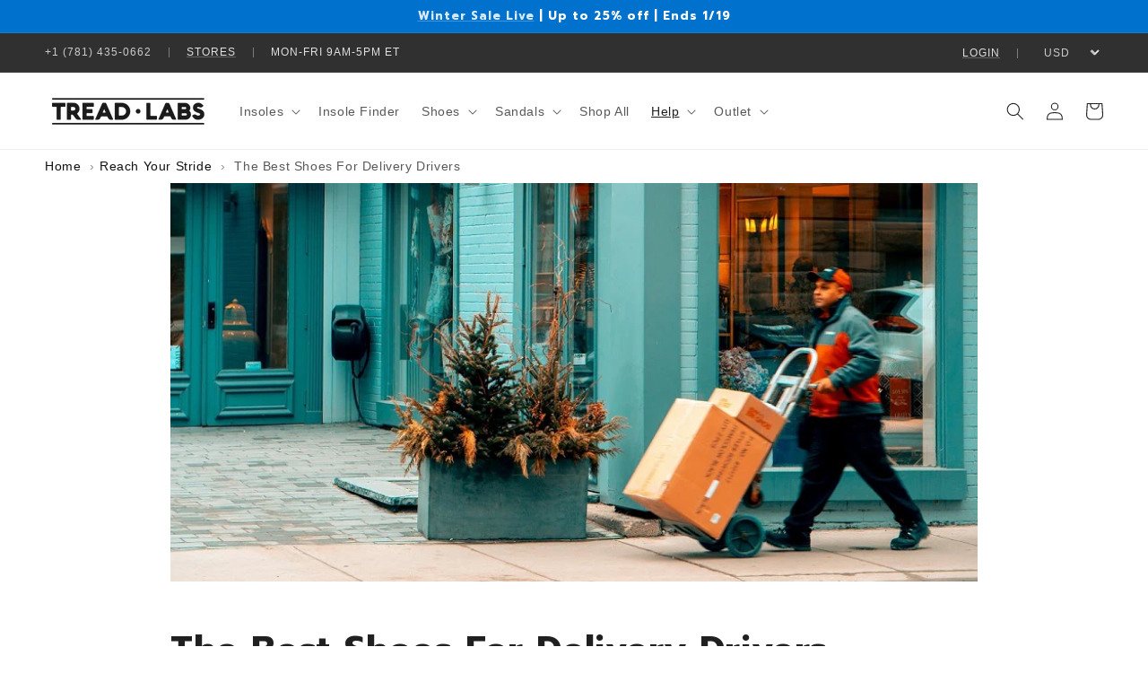

--- FILE ---
content_type: text/css
request_url: https://treadlabs.com/cdn/shop/t/197/assets/custom-treadlabs.css?v=142574028480434611991764936634
body_size: 2884
content:
html{scroll-behavior:smooth}body.treadlabs{min-height:auto}.treadlabs h1,.treadlabs .h1,.treadlabs h2,.treadlabs .h2,.treadlabs h3,.treadlabs .h3,.treadlabs h4,.treadlabs .h4{scroll-margin-top:4rem}.treadlabs p,.treadlabs li{font-size:15px}.treadlabs .caption-with-letter-spacing{font-size:14px}.treadlabs .rte ul{padding-left:3rem}.treadlabs main{min-height:86rem}.treadlabs .rte iframe[src*=vimeo],.treadlabs .rte iframe[src*=youtube]{width:100%;height:100%;max-width:800px;aspect-ratio:16 / 9}.treadlabs .header__heading,.treadlabs .header__heading-link{display:block;margin:0;min-height:45px;min-width:185px}.treadlabs .mega-menu[open] .mega-menu__content{z-index:2;transform:translateY(1px)}.treadlabs .mega-menu__link--level-2{font-weight:600}.treadlabs .mega-menu__link--level-2:not(:only-child){pointer-events:none}.treadlabs .mega-menu[open] .mega-menu__content[data-name=link-Outlet]{min-width:220px;max-width:280px;left:auto;right:auto;top:auto;margin:5px 0 0 -10px;padding:0 0 5px;opacity:1;transform:translateY(0);animation:animateMenuOpen var(--duration-default) ease;border:1px solid rgba(var(--color-foreground),var(--popup-border-opacity))}.treadlabs .mega-menu[open] .mega-menu__content:[data-name=link-Outlet]>ul{padding:10px 20px}@media screen and (min-width: 990px){.treadlabs .page-width--narrow{max-width:120rem}}.treadlabs .rich-text .rich-text__blocks{width:calc(100% - 4rem / var(--font-body-scale));max-width:78rem;margin-left:auto;margin-right:auto}.treadlabs .rich-text__blocks>*{margin-top:0;margin-bottom:0;width:100%;text-align:center}.treadlabs .rich-text__blocks>*+*{margin-top:2rem}@media screen and (max-width: 750px){.treadlabs .image-with-text__content{padding:2rem calc(2rem / var(--font-body-scale)) 2rem}}.treadlabs .rte>p:first-child{margin-top:0}.treadlabs .rte>p:last-child{margin-bottom:0}.treadlabs .rich-text:not(.color-background-1){padding-top:5rem;padding-bottom:5rem}.treadlabs .main-page-title,.treadlabs .collection-hero__title{text-align:center}.treadlabs .collection-hero__description{margin-left:auto;margin-right:auto;text-align:justify}.treadlabs #product-grid.grid--2-col:not(.grid--4-col-desktop,.grid--3-col-desktop,.grid--3-col-tablet){max-width:874px;margin:auto}.treadlabs h3.card-information__text.h5{font-size:15px}.treadlabs .card.card--product .ratio{--ratio-percent: 70% !important}.treadlabs .product-recommendations .card.card--product .ratio,.treadlabs[class*=accessories] .card.card--product .ratio,.treadlabs[class*=covers] .card.card--product .ratio,.treadlabs[class*=merch] .card.card--product .ratio,.treadlabs.all .card.card--product .ratio,.treadlabs.cart .card.card--product .ratio{--ratio-percent: 100% !important}.treadlabs .video-section__media{border:1px solid rgba(var(--color-foreground),.15)}.treadlabs .rte a.button{color:#fff;margin-bottom:2rem}.treadlabs.product .product__info-container{position:relative;max-width:48rem}.treadlabs.product main section:first-of-type .page-width{max-width:120rem}.treadlabs.product .product-form__input .select{max-width:34rem}.treadlabs.product .product-popup-modal__opener{position:absolute;right:0;margin:2.1rem .75rem 0 0}.treadlabs.product .product-popup-modal__opener .product-popup-modal__button{font-size:14px;padding-right:0;height:auto}.treadlabs.product variant-radios~.product-popup-modal__opener{position:static;display:block;margin:-8px 0 12px}.treadlabs.product variant-radios~.product-popup-modal__opener .product-popup-modal__button{font-size:14px;line-height:1;text-decoration:none;display:inline-flex;align-items:center;gap:3px;color:gray}.treadlabs.product variant-radios~.product-popup-modal__opener .product-popup-modal__button:before{margin-top:1px;content:url("data:image/svg+xml,%3Csvg xmlns='http://www.w3.org/2000/svg' viewBox='0 0 16 16' fill='gray' width='16' height='16'%3E%3Cpath fill-rule='evenodd' d='M15 8A7 7 0 1 1 1 8a7 7 0 0 1 14 0Zm-6 3.5a1 1 0 1 1-2 0 1 1 0 0 1 2 0ZM7.293 5.293a1 1 0 1 1 .99 1.667c-.459.134-1.033.566-1.033 1.29v.25a.75.75 0 1 0 1.5 0v-.115a2.5 2.5 0 1 0-2.518-4.153.75.75 0 1 0 1.061 1.06Z' clip-rule='evenodd' /%3E%3C/svg%3E%0A")}.treadlabs.product variant-radios~.product-popup-modal__opener .product-popup-modal__button:hover{text-decoration:underline}.treadlabs.product .product-popup-modal__content-info{padding-right:0}.treadlabs.product .product-popup-modal__content-info>p{margin:.8rem 0;line-height:1.5}.treadlabs.product .product-popup-modal__content-info>table{margin:2rem 0;width:100%!important}.treadlabs.product .product-form__quantity{width:100px;float:left}.treadlabs.product quantity-input.quantity{width:100px}.treadlabs.product button.quantity__button{width:3rem}.treadlabs.product .product-form__quantity+div{float:left;width:calc(100% - 110px);margin-left:10px;margin-top:15px}.treadlabs.product product-form.product-form{max-width:38rem}.treadlabs.product .product-form__add-to-cart-buttons~div,.treadlabs.product .product__description{clear:both}.treadlabs.product legend.form__label{display:block;font-weight:700;text-transform:uppercase;color:#000;font-size:14px;letter-spacing:.1em;padding:2.5rem 0 0}.treadlabs.product .variant-radio-section-title{display:block;font-size:1.3rem;line-height:calc(1 + .5 / var(--font-body-scale));letter-spacing:.04rem;margin-top:1.5rem}.treadlabs.product .variant-radio-section{display:grid;grid-template-columns:1fr 1fr 1fr 1fr 1fr;gap:0 3px}.treadlabs.product .variant-radio-section label{padding-left:.25rem;padding-right:.25rem}.treadlabs.product .product-form__input input[type=radio]+label{float:left;margin-right:1rem}.treadlabs.product .product-form__input{max-width:100%}.treadlabs.product .product-form__input input[type=radio]:disabled+label,.treadlabs.product .product-form__input input[type=radio].unavailable+label{background-image:linear-gradient(to right top,transparent 0%,transparent 49.9%,#aaa 50%,#aaa 51%,transparent 51.1%,transparent 100%)}.product-form__buttons:after{content:"";display:table;clear:both}.icon-text-container{clear:both;width:100%;margin-top:10px}.treadlabs.product input[name=Color]+label{color:#000;margin-right:1.1rem!important;margin-bottom:.75rem!important}.treadlabs.product input[name=Color]+label:last-child{margin-right:0!important}.treadlabs.product input[name=Color]:checked+label{box-shadow:0 0 0 2px #fff,0 0 0 3px #000}.treadlabs.product input[name=Color][value=Rock]+label{background-color:#5c5d5b;color:#fff}.treadlabs.product input[name=Color][value=Deep]+label{background-color:#3e4f5c;color:#fff}.treadlabs.product input[name=Color][value=Yolk]+label{background-color:#c39449;color:#fff}.treadlabs.product input[name=Color][value=Ruby]+label{background-color:#941e32;color:#fff}.treadlabs.product input[name=Color][value=Black]+label{background-color:#2a2b2d;color:#fff}.treadlabs.product input[name=Color][value=Leaf]+label{background-color:#6e6e5c;color:#fff}.treadlabs.product input[name=Color][value=Forest]+label{background-color:#55532c;color:#fff}.treadlabs.product input[name=Color][value=Cabernet]+label{background-color:#95423e;color:#fff}.treadlabs.product input[name=Color][value=Sky]+label{background-color:#66829a;color:#fff}.treadlabs.product input[name=Color][value=Havana]+label{background-color:#45352f;color:#fff}.treadlabs.product input[name=Color][value=Fossil]+label{background-color:#928475;color:#fff}.treadlabs.product input[name=Color][value=Lilac]+label{background-color:#af88a1;color:#fff}.treadlabs.product input[name=Color][value=Khaki]+label{background-color:#8d7961;color:#fff}.treadlabs.product input[name=Color][value=Apricot]+label{background-color:#c96944;color:#fff}.treadlabs.product input[name=Color][value=Ivy]+label{background-color:#395551;color:#fff}.treadlabs.product input[name=Color][value=Coconut]+label{background-color:#f1f0e2;color:#000}.treadlabs.product input[name=Color][value=Desert]+label{background-color:#d2c3b0;background-image:linear-gradient(165deg,#d2c3b0 50%,#6b653d 50%);color:#fff}.treadlabs.product input[name=Color][value=Desert].unavailable+label{background-image:linear-gradient(to right top,transparent 0%,transparent 49.9%,#aaa 50%,#aaa 51%,transparent 51.1%,transparent 100%),linear-gradient(165deg,#d2c3b0 50%,#6b653d 50%)}.treadlabs.product input[name=Color][value=Storm]+label{background-color:#3e5869;background-image:linear-gradient(165deg,#3e5869 50%,#5f625f 50%);color:#fff}.treadlabs.product input[name=Color][value=Storm].unavailable+label{background-image:linear-gradient(to right top,transparent 0%,transparent 49.9%,#aaa 50%,#aaa 51%,transparent 51.1%,transparent 100%),linear-gradient(165deg,#3e5869 50%,#5f625f 50%)}.treadlabs.product input[name=Color][value=Strawberry]+label{background-color:#6e2c28;background-image:linear-gradient(165deg,#6e2c28 50%,#ce6163 50%);color:#fff}.treadlabs.product input[name=Color][value=Strawberry].unavailable+label{background-image:linear-gradient(to right top,transparent 0%,transparent 49.9%,#aaa 50%,#aaa 51%,transparent 51.1%,transparent 100%),linear-gradient(165deg,#6e2c28 50%,#ce6163 50%)}.treadlabs.product input[name=Color][value=Lagoon]+label{background-color:#3e4f5c;background-image:linear-gradient(165deg,#3e4f5c 50%,#a2b9c2 50%);color:#fff}.treadlabs.product input[name=Color][value=Lagoon].unavailable+label{background-image:linear-gradient(to right top,transparent 0%,transparent 49.9%,#aaa 50%,#aaa 51%,transparent 51.1%,transparent 100%),linear-gradient(165deg,#3e4f5c 50%,#a2b9c2 50%)}.treadlabs.product input[name=Color][value=Fire]+label{background-color:#941e32;background-image:linear-gradient(165deg,#941e32 50%,#c39449 50%);color:#fff}.treadlabs.product input[name=Color][value=Fire].unavailable+label{background-image:linear-gradient(to right top,transparent 0%,transparent 49.9%,#aaa 50%,#aaa 51%,transparent 51.1%,transparent 100%),linear-gradient(165deg,#941e32 50%,#c39449 50%)}.treadlabs.product input[name=Color][value=Zebra]+label{background-color:#000;background-image:linear-gradient(165deg,#fff 20%,#2a2b2d 20% 80%,#fff 80%);color:#fff}.treadlabs.product input[name=Color][value=Zebra].unavailable+label{background-image:linear-gradient(to right top,transparent 0%,transparent 49.9%,#aaa 50%,#aaa 51%,transparent 51.1%,transparent 100%),linear-gradient(165deg,#fff 20%,#2a2b2d 20% 80%,#fff 80%)}.treadlabs.product input[name=Color].sale+label:after{content:"Sale";background:#000;display:inline-block;position:absolute;z-index:3;font-size:10px;line-height:1;color:#fff;top:-8px;right:-8px;border-radius:10px;padding:3px 5px;pointer-events:none;letter-spacing:.5px}[id*=covelo].treadlabs.product input[name=Color].sale+label:after,[id*=discontinued].treadlabs.product input[name=Color].sale+label:after,[id*=refreshed].treadlabs.product input[name=Color].sale+label:after,[id=men-39-s-orleans-leather-sandal].treadlabs.product input[name=Color].sale+label:after,[id=women-39-s-orleans-sandal].treadlabs.product input[name=Color].sale+label:after{display:none!important}.product-form__submit.button--primary[style="display: none;"]+.klaviyo-bis-trigger{display:flex!important}.treadlabs.product:has(input[value=Fire]:checked) .klaviyo-bis-trigger,.treadlabs.product:has(input[value=Desert]:checked) .klaviyo-bis-trigger,.treadlabs.product:has(input[value=Lagoon]:checked) .klaviyo-bis-trigger,.treadlabs.product:has(input[value=Strawberry]:checked) .klaviyo-bis-trigger,.treadlabs.product:has(input[value=Storm]:checked) .klaviyo-bis-trigger,.treadlabs.product:has(input[value=Cabernet]:checked) .klaviyo-bis-trigger,.treadlabs.product:has(input[value=Leaf]:checked) .klaviyo-bis-trigger,.treadlabs.product:has(input[value=Ruby]:checked) .klaviyo-bis-trigger,.treadlabs.product:has(input[value=Yolk]:checked) .klaviyo-bis-trigger,.treadlabs.product:has(input[value=Zebra]:checked) .klaviyo-bis-trigger{display:none!important}.treadlabs.product:has(input[value=Fire]:checked) .product-form__submit.button--primary,.treadlabs.product:has(input[value=Desert]:checked) .product-form__submit.button--primary,.treadlabs.product:has(input[value=Lagoon]:checked) .product-form__submit.button--primary,.treadlabs.product:has(input[value=Strawberry]:checked) .product-form__submit.button--primary,.treadlabs.product:has(input[value=Storm]:checked) .product-form__submit.button--primary,.treadlabs.product:has(input[value=Cabernet]:checked) .product-form__submit.button--primary,.treadlabs.product:has(input[value=Leaf]:checked) .product-form__submit.button--primary,.treadlabs.product:has(input[value=Ruby]:checked) .product-form__submit.button--primary,.treadlabs.product:has(input[value=Yolk]:checked) .product-form__submit.button--primary,.treadlabs.product:has(input[value=Zebra]:checked) .product-form__submit.button--primary{display:flex!important}@media (max-width: 750px){.treadlabs.product .product-popup-modal__content{padding:0 1.5rem}.treadlabs.product .product-popup-modal__content table{white-space:normal;font-size:13px;line-height:1.2}.treadlabs.product .product-popup-modal__content table th,.treadlabs.product .product-popup-modal__content table td{padding:.75rem}.treadlabs.product .variant-radio-section{grid-template-columns:1fr 1fr 1fr 1fr}}.jdgm-widget-actions-wrapper a{color:rgb(var(--color-link));text-decoration:none}@media screen and (max-width: 750px){.treadlabs.index section[id$=__image_banner]:first-of-type .banner__media{height:22rem}.treadlabs.index section[id$=__image_banner]:first-of-type .banner__media img{object-position:bottom right;min-width:150%;margin-left:-50%}.treadlabs.index section[id$=__image_banner]:first-of-type h1{margin:-2rem 0 3rem;line-height:1}}@media screen and (min-width: 750px){.treadlabs.index section[id$=__image_banner]:first-of-type .banner__content--center{justify-content:left}.treadlabs.index section[id$=__image_banner]:first-of-type .banner__box{max-width:500px;text-align:left;background:transparent;margin-left:4rem}.treadlabs.index section[id$=__image_banner]:first-of-type .banner__heading{line-height:1.1;margin-bottom:3rem}}.treadlabs.index .image-with-text__media img{object-fit:contain}.treadlabs .card--product .card-information__wrapper{display:flex;flex-direction:column}.treadlabs .card--product .card__information{padding-top:.5rem}.treadlabs .card--product .card__information .card__heading{font-size:15px;margin-bottom:1rem}.treadlabs .caption-with-letter-spacing{font-size:15px;margin:1rem 0 0;text-transform:none!important;letter-spacing:0}.treadlabs .jdgm-prev-badge__text{font-size:14px;opacity:.75}.treadlabs .caption-large:empty{display:none}@media screen and (min-width: 990px){.treadlabs .multicolumn h2{width:100%;text-align:center;font-size:40px}}.treadlabs .multicolumn h3{line-height:1.3}.treadlabs .multicolumn p{line-height:1.6}.treadlabs.index .multicolumn.background-none .multicolumn-card__image-wrapper--half-width{width:75%}.treadlabs.index .newsletter__wrapper{background:url(/cdn/shop/files/mail_background_concrete_5.jpg);background-position:center;background-size:auto 100%;padding-top:4rem}.treadlabs.index .newsletter__wrapper input{background:#fff}.treadlabs.index .newsletter-form__message--success{position:absolute;left:auto;right:auto;justify-content:center;bottom:0;width:100%;max-width:36rem;background:#fff;padding:1.5rem}.treadlabs.cart .rich-text.content-container.color-background-2,.treadlabs.cart section[id$=__featured-collection]:last-of-type .color-background-2{background:#f3f3f3}.treadlabs.cart .rich-text.content-container.color-background-2{margin-top:4rem;margin-bottom:-3rem}.treadlabs.cart section[id$=__featured-collection]:last-of-type .card__media-full-spacer{background:#fff;padding:1rem}@media screen and (min-width: 990px){.treadlabs.cart section[id$=__featured-collection]:last-of-type .grid--quarter-max.grid--4-col-desktop .grid__item{max-width:16%}.treadlabs.cart section[id$=__featured-collection]:last-of-type .button{position:relative;z-index:1;color:inherit;background:transparent;border-color:inherit;box-shadow:none;font-weight:600}}.treadlabs.article .article-template{max-width:90rem;margin:0 auto}#bloggle_article-layout{width:1100px!important;max-width:100%!important;margin:20px auto;display:flex}#bloggle_article-layout #bloggle_article{width:calc(100% - 240px)!important}@media screen and (max-width: 768px){#bloggle_article-layout #bloggle_article{width:100%!important}}#bloggle_sideBar{min-width:210px;margin-left:30px}.treadlabs #quiz-kit-content{z-index:1}.treadlabs .scrollable-table{overflow-x:auto;padding:1px 1.5rem;margin:0 -1.5rem}.treadlabs .rte table,.treadlabs .rte table p{font-size:1.4rem;line-height:1.4}@media screen and (max-width: 750px){#compare-tread-labs-insoles-ramble-pace-and-dash.treadlabs .rte table,#what-39-s-my-arch-height.treadlabs .rte table{width:100%!important;font-size:13px;line-height:1.2;margin-top:3rem}#compare-tread-labs-insoles-ramble-pace-and-dash.treadlabs .rte table th,#compare-tread-labs-insoles-ramble-pace-and-dash.treadlabs .rte table td,#what-39-s-my-arch-height.treadlabs .rte table th,#what-39-s-my-arch-height.treadlabs .rte table td{padding:.75rem}#compare-tread-labs-insoles-ramble-pace-and-dash.treadlabs .rte table h4,#what-39-s-my-arch-height.treadlabs .rte table h4{margin:0}#compare-tread-labs-insoles-ramble-pace-and-dash.treadlabs .rte table p,#what-39-s-my-arch-height.treadlabs .rte table p{font-size:13px;line-height:1.2}}@media (max-width: 600px){.treadlabs.article .rte table{display:block;width:calc(100% + 30px)!important;margin-left:-15px;overflow-x:auto;box-shadow:none}.treadlabs.article .rte table tbody{display:block;width:600px;padding:0 15px}.treadlabs.article .rte table tbody:has(td:nth-last-child(1)){width:100%}.treadlabs.article .rte table tbody:has(td:nth-last-child(2)){width:100%}.treadlabs.article .rte table tbody:has(td:nth-last-child(3)){width:480px}.treadlabs.article .rte table tbody:has(td:nth-last-child(4)){width:600px}.treadlabs.article .rte table tbody:has(td:nth-last-child(5)){width:720px}.treadlabs.article .rte table tbody:has(td:only-child) img{max-width:30%}}div#judgeme_all_reviews_page{max-width:1400px;margin:0 auto}.treadlabs .card-wrapper .media.media--hover-effect img,.treadlabs .card-wrapper:hover .media.media--hover-effect img{transition:none;transform:none}.treadlabs[class*=collection] span.active-facets__button-inner{border-radius:4px}@media screen and (min-width: 750px){.treadlabs[class*=collection] span.active-facets__button-inner{min-width:260px;justify-content:space-between}.treadlabs[class*=collection] .facets-wrap-vertical{padding-top:0;margin-top:-.5rem}.treadlabs[class*=collection] .facets__summary span,.treadlabs[class*=collection] .facets__summary strong{text-transform:uppercase;font-weight:600;letter-spacing:1px}}
/*# sourceMappingURL=/cdn/shop/t/197/assets/custom-treadlabs.css.map?v=142574028480434611991764936634 */


--- FILE ---
content_type: text/javascript; charset=utf-8
request_url: https://treadlabs.com/products/pay-now-to-unlock-free-returns.js
body_size: 12
content:
{"id":8399968436382,"title":"Pay now to unlock free returns","handle":"pay-now-to-unlock-free-returns","description":null,"published_at":"2025-09-22T09:13:41-04:00","created_at":"2025-08-19T11:07:03-04:00","vendor":"Tread Labs","type":"","tags":[],"price":398,"price_min":398,"price_max":398,"available":true,"price_varies":false,"compare_at_price":null,"compare_at_price_min":0,"compare_at_price_max":0,"compare_at_price_varies":false,"variants":[{"id":45886090838174,"title":"Default Title","option1":"Default Title","option2":null,"option3":null,"sku":null,"requires_shipping":false,"taxable":false,"featured_image":null,"available":true,"name":"Pay now to unlock free returns","public_title":null,"options":["Default Title"],"price":398,"weight":0,"compare_at_price":null,"inventory_quantity":-4894,"inventory_management":null,"inventory_policy":"deny","barcode":null,"requires_selling_plan":false,"selling_plan_allocations":[]}],"images":["\/\/cdn.shopify.com\/s\/files\/1\/0718\/4269\/files\/offset_product.svg?v=1755616024"],"featured_image":"\/\/cdn.shopify.com\/s\/files\/1\/0718\/4269\/files\/offset_product.svg?v=1755616024","options":[{"name":"Title","position":1,"values":["Default Title"]}],"url":"\/products\/pay-now-to-unlock-free-returns","media":[{"alt":"Return coverage product logo","id":32831059919006,"position":1,"preview_image":{"aspect_ratio":1.125,"height":32,"width":36,"src":"https:\/\/cdn.shopify.com\/s\/files\/1\/0718\/4269\/files\/offset_product.svg?v=1755616024"},"aspect_ratio":1.125,"height":32,"media_type":"image","src":"https:\/\/cdn.shopify.com\/s\/files\/1\/0718\/4269\/files\/offset_product.svg?v=1755616024","width":36}],"requires_selling_plan":false,"selling_plan_groups":[]}